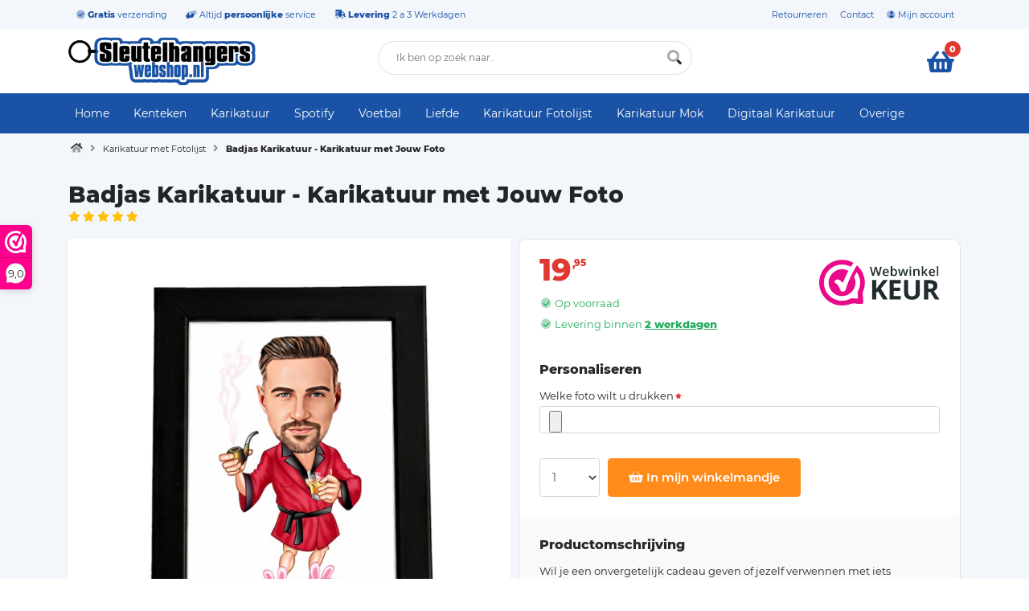

--- FILE ---
content_type: text/html; charset=UTF-8
request_url: https://sleutelhangerswebshop.nl/karikatuur-met-fotolijst-3779/badjas-karikatuur-karikatuur-met-jouw-foto
body_size: 7562
content:
<!doctype html>
<html lang="nl">
<head>

    <meta charset="UTF-8">
    <meta name="viewport" content="width=device-width, user-scalable=yes, initial-scale=1.0, maximum-scale=3.0, minimum-scale=1.0">
    <meta http-equiv="X-UA-Compatible" content="ie=edge">

    <meta name="google-site-verification" content="0zl7yM9auC7LCi_aRVeanK5O2gKmtbRaAt0UeLWJIXA"/>

    <meta name="revisit-after" content="1 days"/>
    <meta name="generator" content="Inprovo e-Commerce"/>
    <meta name="web_author" content="Inprovo e-Commerce"/>

    <meta name="robots" content="index,follow"/>

    <meta name="csrf-token" content="xNt3LjDPRsmbe5oRaz5QsCUAhbBVKBaXQyMb7GJf">

    
        
                    <title>Badjas Karikatuur - Karikatuur met Jouw Foto</title>
            <meta name="description" content="Met Badjas Karikatuur kun je een unieke en persoonlijke karikatuur laten maken.  #karikatuur #uniekcadeau #verrasjegeliefde"/>
        
        <meta property="og:site_name" content="Sleutelhangerswebshop.nl"/>

                    <meta property="og:title" content="Sleutelhangerswebshop.nl - Badjas Karikatuur - Karikatuur met Jouw Foto"/>
            <meta property="og:description" content="Met Badjas Karikatuur kun je een unieke en persoonlijke karikatuur laten maken.  #karikatuur #uniekcadeau #verrasjegeliefde"/>
        
        <meta property="og:type" content="website"/>
                    <meta property="og:image" content="https://sleutelhangerswebshop.nl/storage/products/8720088309773-63856.jpg"/>
                <meta property="og:site_name" content="Sleutelhangerswebshop.nl"/>

    
            <link rel="canonical" href="https://sleutelhangerswebshop.nl/karikatuur-met-fotolijst-3779/karikatuur-man-3781/badjas-karikatuur-karikatuur-met-jouw-foto"/>
        <meta property="og:url" content="https://sleutelhangerswebshop.nl/karikatuur-met-fotolijst-3779/karikatuur-man-3781/badjas-karikatuur-karikatuur-met-jouw-foto"/>
    
    <link rel="stylesheet" href="/assets/shop/css/shop.css?id=5e78381f8b17871b193d">
    <link rel="icon" href="https://sleutelhangerswebshop.nl/assets/shop/img/favicon.ico">

    

    <script async src="https://www.googletagmanager.com/gtag/js?id=G-LSQ1L8PWZH"></script>
    <script>
        window.dataLayer = window.dataLayer || [];

        function gtag() {
            dataLayer.push(arguments);
        }

        gtag('js', new Date());
        gtag('config', 'G-LSQ1L8PWZH');
    </script>
    <script>
        !function(f,b,e,v,n,t,s)
        {if(f.fbq)return;n=f.fbq=function(){n.callMethod?
            n.callMethod.apply(n,arguments):n.queue.push(arguments)};
            if(!f._fbq)f._fbq=n;n.push=n;n.loaded=!0;n.version='2.0';
            n.queue=[];t=b.createElement(e);t.async=!0;
            t.src=v;s=b.getElementsByTagName(e)[0];
            s.parentNode.insertBefore(t,s)}(window, document,'script',
            'https://connect.facebook.net/en_US/fbevents.js');
        fbq('init', '534735526061338');
        fbq('track', 'PageView');
    </script>
    <noscript><img height="1" width="1" style="display:none"
                   src="https://www.facebook.com/tr?id=534735526061338&ev=PageView&noscript=1"
        /></noscript>

    <script type="application/ld+json">
            {"@context":"http:\/\/schema.org","@id":"1345","@type":"Product","brand":"TURNED Online","sku":"8720088309773","gtin13":"8720088309773","name":"Badjas Karikatuur - Karikatuur met Jouw Foto","category":null,"url":"https:\/\/sleutelhangerswebshop.nl\/karikatuur-met-fotolijst-3779\/karikatuur-man-3781\/badjas-karikatuur-karikatuur-met-jouw-foto","image":"https:\/\/sleutelhangerswebshop.nl\/storage\/products\/8720088309773-63856.jpg","description":"Wil je een onvergetelijk cadeau geven of jezelf verwennen met iets speciaals? Ontdek onze op maat gemaakte Badjas Karikatuur met Jouw Foto. Als je nu op zoek bent naar een origineel cadeau voor een geliefde dan is deze&nbsp;gepersonaliseerde karikatuur de ideale keuze.\r\n\r\nWaarom Kiezen voor Badjas Karikatuur?\r\n\r\n\r\n\tPersoonlijke Touch: Jouw foto wordt omgetoverd tot een grappige en unieke karikatuur die perfect bij jouw persoonlijkheid past. Het is een geweldige manier om je eigen stijl en individualiteit te laten zien.\r\n\tUniek Cadeau-idee: Op zoek naar een cadeau dat gegarandeerd een glimlach op iemands gezicht tovert? Onze badjas karikatuur is een attent geschenk voor verjaardagen, jubilea&nbsp;en andere speciale gelegenheden.\r\n\tEenvoudig Bestelproces: Het bestellen van jouw karikatuur is eenvoudig en snel. Upload gewoon je foto en wij zorgen voor de rest.\r\n\tAfmeting: 13x18cm inclusief fotolijst.\r\n\r\nHoe Bestellen?\r\n\r\n\r\n\tUpload Jouw Foto\r\n\tBestelling afronden\r\n\tOntvang Jouw Karikatuur met Fotolijst\r\n\r\nMaak je ochtendroutine leuker en comfortabeler met onze Badjas Karikatuur met Jouw Foto. Bestel vandaag nog en geniet van de vreugde van een gepersonaliseerd meesterwerk dat zeker een glimlach op je gezicht zal toveren!","offers":{"@type":"Offer","priceCurrency":"EUR","price":"19.95","priceValidUntil":"2027-01-20","availability":"http:\/\/schema.org\/InStock","itemCondition":"http:\/\/schema.org\/NewCondition","url":"https:\/\/sleutelhangerswebshop.nl\/karikatuur-met-fotolijst-3779\/karikatuur-man-3781\/badjas-karikatuur-karikatuur-met-jouw-foto"},"aggregateRating":{"@type":"AggregateRating","ratingValue":0,"reviewCount":0,"bestRating":10}}
        </script>

    


<script type="application/ld+json">
    {"@context":"http:\/\/schema.org","@type":"BreadcrumbList","itemListElement":[{"@type":"ListItem","position":"1","item":{"@id":"https:\/\/sleutelhangerswebshop.nl","name":"Home"}},{"@type":"ListItem","position":2,"item":{"@id":"https:\/\/sleutelhangerswebshop.nl\/karikatuur-met-fotolijst-3779","name":"Karikatuur met Fotolijst"}},{"@type":"ListItem","position":3,"item":{"@id":"https:\/\/sleutelhangerswebshop.nl\/current","name":"Badjas Karikatuur - Karikatuur met Jouw Foto"}}]}
</script>

</head>
<body>

<noscript>
    <iframe src="https://www.googletagmanager.com/ns.html?id=GTM-NVX9RMV"
            height="0" width="0" style="display:none;visibility:hidden"></iframe>
</noscript>
    <div class="app">

        <div class="liner">
    <div class="container">

        <div class="row">
            <div class="col">

                
                                            <div class="line">
                            <i class="fad fa-check-circle"></i> <strong>Gratis</strong> verzending
                        </div>
                                            <div class="line">
                            <i class="fad fa-hands-helping"></i> Altijd <strong>persoonlijke</strong> service
                        </div>
                                            <div class="line">
                            <i class="fad fa-shipping-fast"></i> <strong>Levering</strong> 2 a 3 Werkdagen
                        </div>
                    
                
            </div>
            <div class="col-3 text-right">
                <ul class="mini-nav">
					<li><a href="/informatie/retourneren">Retourneren</a></li>
					<li><a href="/contact">Contact</a></li>
				<li>
                            <a href="https://sleutelhangerswebshop.nl/login"><i class="fad fa-user-circle"></i> Mijn account</a>
            		</li>
	</ul>
            </div>
        </div>

    </div>
</div>

        <div class="top smooth">

    <div class="container">

        <div class="icons-left">
            <a class="toggle-navbar smooth"><i class="fas fa-bars"></i> Menu</a>
        </div>

        <div class="icons-right">
            <a class="toggle-search smooth"><i class="fas fa-search"></i></a>
            <a class="toggle-cart smooth" href="https://sleutelhangerswebshop.nl/cart"><i class="fas fa-shopping-basket"></i></a>
        </div>

        <div class="row">

            <div class="col-4">

                <a class="logo" href="/">
                                            <img class="img-fluid smooth screen" src="https://sleutelhangerswebshop.nl/storage/shops/logo-sleutelhangerswebshop-vmzw2zzs.png" alt="Sleutelhangerswebshop.nl"/>
                        <img class="img-fluid smooth mobile" src="https://sleutelhangerswebshop.nl/storage/shops/logo-sleutelhangerswebshop-wit-mjvlcnpj.png" alt="Sleutelhangerswebshop.nl"/>
                                    </a>

            </div>
            <div class="col-4">

                <div class="search smooth">
                    <form method="GET" action="https://sleutelhangerswebshop.nl/search" accept-charset="UTF-8" class="" autocomplete="off">
                    <input placeholder="Ik ben op zoek naar.." class=" form-control " id="for" name="for" type="text">
                    <button class=" btn " type="submit"> <i class="fad fa-search"></i></button>
                    </form>
                </div>

            </div>
            <div class="col-4 cart-top text-right">

                
                    <a class="cart toggle-cart smooth" href="https://sleutelhangerswebshop.nl/cart">
                        <i class="fas fa-shopping-basket"></i>
                        <span class="cart-amount">0</span>
                    </a>

                    <div class="cart-header">
			<div class="norows">
			Je winkelmandje is nog leeg
		</div>
	</div>

                
            </div>

        </div>

    </div>

</div>

        <nav>

    <div class="container">

        <ul>
                            <li>
                    <a class="smooth" href="/">Home</a>
                </li>
                            <li>
                    <a class="smooth" href="/kenteken-sleutelhanger">Kenteken</a>
                </li>
                            <li>
                    <a class="smooth" href="/karikatuur-sleutelhanger">Karikatuur</a>
                </li>
                            <li>
                    <a class="smooth" href="/spotify-sleutelhanger">Spotify</a>
                </li>
                            <li>
                    <a class="smooth" href="/voetbal">Voetbal</a>
                </li>
                            <li>
                    <a class="smooth" href="/liefde-sleutelhangers">Liefde</a>
                </li>
                            <li>
                    <a class="smooth" href="/karikatuur-met-fotolijst-3779">Karikatuur Fotolijst</a>
                </li>
                            <li>
                    <a class="smooth" href="/karikatuur-mok">Karikatuur Mok</a>
                </li>
                            <li>
                    <a class="smooth" href="/digitale-karikatuur">Digitaal Karikatuur</a>
                </li>
                            <li>
                    <a class="smooth" href="/overige">Overige</a>
                </li>
                    </ul>

    </div>

</nav>

        <div class="breadcrumbs">

            <div class="container">

                <ul>
                    <li><a href="/"><i class="fad fa-home"></i></a></li>

                    
                        <li><i class="fas fa-angle-right"></i></li>
                                                    <li><a href="/karikatuur-met-fotolijst-3779">Karikatuur met Fotolijst</a></li>
                        
                    
                        <li><i class="fas fa-angle-right"></i></li>
                                                    <li><span>Badjas Karikatuur - Karikatuur met Jouw Foto</span></li>
                        
                    
                </ul>

            </div>

        </div>
    

        

        <div class="container">

            
            
    <section class="product">

        <div class="title">

            <h1>Badjas Karikatuur - Karikatuur met Jouw Foto</h1>
            <div class="stars">
                <i class="fas fa-star"></i>
                <i class="fas fa-star"></i>
                <i class="fas fa-star"></i>
                <i class="fas fa-star"></i>
                <i class="fas fa-star"></i>
            </div>

        </div>
        <div class="form-row">
            <div class="col-md-6">

                <div class="images">

                                                                
                    
                        
                            <a class="image image-viewer" data-product_id="1345" data-image_id="1653">
                                <img src="/storage/products/8720088309773-63856.jpg" alt=""/>
                            </a>

                        
                    
                </div>

                
                    
                        <div class="thumbs">

                                                            <a class="thumb" data-image_id="1653" data-preview="/storage/products/8720088309773-63856.jpg" data-original="/storage/products/8720088309773-63856.jpg">
                                    <img src="/storage/products/8720088309773-63856.jpg" alt=""/>
                                </a>
                                                            <a class="thumb" data-image_id="1616" data-preview="/storage/products/man-new-orginal-115166.jpg" data-original="/storage/products/man-new-orginal-115166.jpg">
                                    <img src="/storage/products/man-new-orginal-115166.jpg" alt=""/>
                                </a>
                                                            <a class="thumb" data-image_id="1699" data-preview="/storage/products/photo-guide-801467.jpg" data-original="/storage/products/photo-guide-801467.jpg">
                                    <img src="/storage/products/photo-guide-801467.jpg" alt=""/>
                                </a>
                            
                        </div>

                    
                
            </div>
            <div class="col-md-6">

                <div class="details">

                    <div class="section">

                        
                        <a target="_blank" href="https://www.webwinkelkeur.nl/webshop/Sleutelhangers-Webshop_1216321" class="keurmerk">
                            <img src="https://sleutelhangerswebshop.nl/assets/shop/img/webwinkelkeur.png" alt="Koop bij ons veilig dankzij het Webwinkelkeur Keurmerk!"/>
                        </a>
                        <style>
                            .keurmerk{
                                float: right;
                            }
                            .keurmerk img{
                                max-width: 150px;
                            }
                        </style>

                        <div class="pricing">

                                                            <div class="price">19<sub>95</sub></div>
                            
                        </div>

                        <form class="product-cart">
                        
                        <div class="cart-message hide"></div>

                        <div class="cart-form">

                            <div class="stock">

                                
                                    
                                        
                                                                                            <span class="instock"><i class="fad fa-fw fa-check-circle"></i> Op voorraad</span>
                                            
                                        
                                        <div class="delivery">
                                            <i class="fad fa-fw fa-check-circle"></i> Levering binnen <strong>2 werkdagen</strong>
                                        </div>

                                    
                                
                            </div>

                            
                                
                                    <br />
                                    <h4>Personaliseren</h4>
                                                                                                                                
                                
                                    <div class="form-group required">
                                        <label for="print_image" class=" control-label ">Welke foto wilt u drukken</label>
                                        <input class=" form-control " name="print_image" type="file" id="print_image">
                                    </div>

                                                                
                                <br />

                                <div class="form-row">

                                    <div class="col-2">
                                                                                    <select class=" form-control lg" id="amount" name="amount"><option value="1">1</option><option value="2">2</option><option value="3">3</option><option value="4">4</option><option value="5">5</option><option value="6">6</option><option value="7">7</option><option value="8">8</option><option value="9">9</option><option value="10">10</option><option value="11">11</option><option value="12">12</option><option value="13">13</option><option value="14">14</option><option value="15">15</option><option value="16">16</option><option value="17">17</option><option value="18">18</option><option value="19">19</option><option value="20">20</option><option value="21">21</option><option value="22">22</option><option value="23">23</option><option value="24">24</option><option value="25">25</option><option value="26">26</option><option value="27">27</option><option value="28">28</option><option value="29">29</option><option value="30">30</option><option value="31">31</option><option value="32">32</option><option value="33">33</option><option value="34">34</option><option value="35">35</option><option value="36">36</option><option value="37">37</option><option value="38">38</option><option value="39">39</option><option value="40">40</option><option value="41">41</option><option value="42">42</option><option value="43">43</option><option value="44">44</option><option value="45">45</option><option value="46">46</option><option value="47">47</option><option value="48">48</option><option value="49">49</option><option value="50">50</option><option value="51">51</option><option value="52">52</option><option value="53">53</option><option value="54">54</option><option value="55">55</option><option value="56">56</option><option value="57">57</option><option value="58">58</option><option value="59">59</option><option value="60">60</option><option value="61">61</option><option value="62">62</option><option value="63">63</option><option value="64">64</option><option value="65">65</option><option value="66">66</option><option value="67">67</option><option value="68">68</option><option value="69">69</option><option value="70">70</option><option value="71">71</option><option value="72">72</option><option value="73">73</option><option value="74">74</option><option value="75">75</option><option value="76">76</option><option value="77">77</option><option value="78">78</option><option value="79">79</option><option value="80">80</option><option value="81">81</option><option value="82">82</option><option value="83">83</option><option value="84">84</option><option value="85">85</option><option value="86">86</option><option value="87">87</option><option value="88">88</option><option value="89">89</option><option value="90">90</option><option value="91">91</option><option value="92">92</option><option value="93">93</option><option value="94">94</option><option value="95">95</option><option value="96">96</option><option value="97">97</option><option value="98">98</option><option value="99">99</option><option value="100">100</option></select>
                                                                            </div>

                                    <div class="col-9">

                                        <a class="btn btn-lg btn-warning add-cart" data-id="1345">
                                            <i class="fad fa-shopping-basket"></i>
                                            In mijn winkelmandje
                                        </a>

                                    </div>

                                </div>
                                <input id="product_id" name="product_id" type="hidden" value="1345">

                            
                        </div>
                        </form>

                        
                    </div>

                    
                        <div class="section">

                            <h4>Productomschrijving</h4>
                            <div class="description">
                                Wil je een onvergetelijk cadeau geven of jezelf verwennen met iets speciaals? Ontdek onze op maat gemaakte Badjas Karikatuur met Jouw Foto. Als je nu op zoek bent naar een origineel cadeau voor een geliefde dan is deze&nbsp;gepersonaliseerde karikatuur de ideale keuze.<br />
<br />
Waarom Kiezen voor Badjas Karikatuur?

<ul>
	<li>Persoonlijke Touch: Jouw foto wordt omgetoverd tot een grappige en unieke karikatuur die perfect bij jouw persoonlijkheid past. Het is een geweldige manier om je eigen stijl en individualiteit te laten zien.</li>
	<li>Uniek Cadeau-idee: Op zoek naar een cadeau dat gegarandeerd een glimlach op iemands gezicht tovert? Onze badjas karikatuur is een attent geschenk voor verjaardagen, jubilea&nbsp;en andere speciale gelegenheden.</li>
	<li>Eenvoudig Bestelproces: Het bestellen van jouw karikatuur is eenvoudig en snel. Upload gewoon je foto en wij zorgen voor de rest.</li>
	<li>Afmeting: 13x18cm inclusief fotolijst.</li>
</ul>
Hoe Bestellen?

<ul>
	<li>Upload Jouw Foto</li>
	<li>Bestelling afronden</li>
	<li>Ontvang Jouw Karikatuur met Fotolijst</li>
</ul>
Maak je ochtendroutine leuker en comfortabeler met onze Badjas Karikatuur met Jouw Foto. Bestel vandaag nog en geniet van de vreugde van een gepersonaliseerd meesterwerk dat zeker een glimlach op je gezicht zal toveren!
                            </div>

                        </div>

                    
                    
                        <div class="section">

                            <h4>Eigenschappen</h4>
                                                                                        EAN code: <strong>8720088309773</strong><br/>
                                                                                        Merk: <a href="/merken/sleutelhangerswebshop"><strong>TURNED Online</strong></a><br/>
                                                                                        Length: <strong>18cm</strong><br />
                                                                                        Breedte: <strong>13cm</strong><br />
                                                        
                            
                                
                            
                        </div>

                    
                    
                                            <div class="section">

                            <div class="checkpoints">
                                <ul>
                                                                            <li><i class="fad fa-check-circle"></i> <span><strong>Gratis</strong> verzending</span></li>
                                                                            <li><i class="fad fa-check-circle"></i> <span>Altijd <strong>persoonlijke</strong> service</span></li>
                                                                            <li><i class="fad fa-check-circle"></i> <span>Niet goed <strong>geld terug</strong> garantie</span></li>
                                                                            <li><i class="fad fa-check-circle"></i> <span><strong>Levering</strong> 2 a 3 Werkdagen</span></li>
                                                                            <li><i class="fad fa-check-circle"></i> <span><strong>Gepersonaliseerde</strong> Sleutelhanger naar uw eigen wens</span></li>
                                                                    </ul>
                            </div>

                            <br />

                            <div class="payment-methods">
                                                                                                            <img class="lazy" src="https://sleutelhangerswebshop.nl/assets/shop/img/lazy-filler.jpg" data-src="/storage/payment/ideal.png" title="Veilig betalen met iDEAL"/>
                                                                                                                                                <img class="lazy" src="https://sleutelhangerswebshop.nl/assets/shop/img/lazy-filler.jpg" data-src="/storage/payment/creditcard.png" title="Veilig betalen met Kaart"/>
                                                                                                                                                <img class="lazy" src="https://sleutelhangerswebshop.nl/assets/shop/img/lazy-filler.jpg" data-src="/storage/payment/banktransfer.png" title="Veilig betalen met Overboeking"/>
                                                                                                                                                <img class="lazy" src="https://sleutelhangerswebshop.nl/assets/shop/img/lazy-filler.jpg" data-src="/storage/payment/paypal.png" title="Veilig betalen met PayPal"/>
                                                                                                                                                <img class="lazy" src="https://sleutelhangerswebshop.nl/assets/shop/img/lazy-filler.jpg" data-src="/storage/payment/bancontact.png" title="Veilig betalen met Bancontact"/>
                                                                                                </div>
                        </div>

                    
                </div>

            </div>

        </div>
    </section>

	
        
	

	<script>
		
			</script>

	<script>

		
		
		
	</script>

        </div>
        
            <section class="catalog related">

                <div class="container">

                    <h3>Heb je deze al gezien?</h3>

                    <div class="form-row">

                        
                            <div class="col-6 col-sm-3">

                                <a class="product product377"  href="/voetbal/voetbalshirts-landen/nederland-shirt-met-jouw-naam-wk2022">

                
    <span class="image">
		<span class="first">
							<img src="/storage/products/nederland1-869229.jpg" alt="Nederland Shirt met Jouw Naam - WK2022" />
					</span>
	</span>

	<span class="name">
        <span class="stars">
			<i class="fas fa-star"></i>
			<i class="fas fa-star"></i>
			<i class="fas fa-star"></i>
			<i class="fas fa-star"></i>
			<i class="fas fa-star"></i>
		</span>
		<h3>Nederland Shirt met Jouw Naam - WK2022</h3>
	</span>

	<span class="pricing">
		<span class="price ">
			12<sub>95</sub>
		</span>
			</span>

    <span class="stock">

        
            
                                    <span class="instock"><i class="fad fa-check-circle"></i> Op voorraad</span>
                
            
        
    </span>

	<span class="button">
                    <span class="add-cart overview smooth" data-id="377">
                <i class="fas fa-shopping-basket"></i> In winkelmandje
            </span>
        	</span>

</a>

                            </div>

                        
                            <div class="col-6 col-sm-3">

                                <a class="product product917"  href="/overige/naamhangers/floris-sleutelhanger-op-naam">

                
    <span class="image">
		<span class="first">
							<img src="/storage/products/8720088305980.jpg" alt="Floris - Sleutelhanger op Naam " />
					</span>
	</span>

	<span class="name">
        <span class="stars">
			<i class="fas fa-star"></i>
			<i class="fas fa-star"></i>
			<i class="fas fa-star"></i>
			<i class="fas fa-star"></i>
			<i class="fas fa-star"></i>
		</span>
		<h3>Floris - Sleutelhanger op Naam </h3>
	</span>

	<span class="pricing">
		<span class="price ">
			6<sub>95</sub>
		</span>
			</span>

    <span class="stock">

        
            
                                    <span class="instock"><i class="fad fa-check-circle"></i> Op voorraad</span>
                
            
        
    </span>

	<span class="button">
                    <span class="add-cart overview smooth" data-id="917">
                <i class="fas fa-shopping-basket"></i> In winkelmandje
            </span>
        	</span>

</a>

                            </div>

                        
                            <div class="col-6 col-sm-3">

                                <a class="product product1318"  href="/karikatuur-sleutelhanger/karikatuur-vrouw/moeder-karikatuur-met-jouw-tekst-gepersonaliseerde-karikatuur-sleutelhanger-met-jouw-foto">

            <span class="is-sale">% Sale</span>
    
    <span class="image">
		<span class="first">
							<img src="/storage/products/8720088308035-740633.jpg" alt="Moeder Karikatuur met Jouw Tekst - Gepersonaliseerde Karikatuur Sleutelhanger met Jouw Foto" />
					</span>
	</span>

	<span class="name">
        <span class="stars">
			<i class="fas fa-star"></i>
			<i class="fas fa-star"></i>
			<i class="fas fa-star"></i>
			<i class="fas fa-star"></i>
			<i class="fas fa-star"></i>
		</span>
		<h3>Moeder Karikatuur met Jouw Tekst - Gepersonaliseerde Karikatuur Sleutelhanger met Jouw Foto</h3>
	</span>

	<span class="pricing">
		<span class="price  sale ">
			11<sub>99</sub>
		</span>
					<span class="price-was">12,95</span>
			</span>

    <span class="stock">

        
            
                                    <span class="instock"><i class="fad fa-check-circle"></i> Op voorraad</span>
                
            
        
    </span>

	<span class="button">
                    <span class="add-cart overview smooth" data-id="1318">
                <i class="fas fa-shopping-basket"></i> In winkelmandje
            </span>
        	</span>

</a>

                            </div>

                        
                            <div class="col-6 col-sm-3">

                                <a class="product product852"  href="/overige/among-us/among-us-sleutelhanger-blauw">

                
    <span class="image">
		<span class="first">
							<img src="/storage/products/8720088307595.jpg" alt="Among Us - Sleutelhanger - Blauw" />
					</span>
	</span>

	<span class="name">
        <span class="stars">
			<i class="fas fa-star"></i>
			<i class="fas fa-star"></i>
			<i class="fas fa-star"></i>
			<i class="fas fa-star"></i>
			<i class="fas fa-star"></i>
		</span>
		<h3>Among Us - Sleutelhanger - Blauw</h3>
	</span>

	<span class="pricing">
		<span class="price ">
			9<sub>95</sub>
		</span>
			</span>

    <span class="stock">

        
            
                                    <span class="instock"><i class="fad fa-check-circle"></i> Op voorraad</span>
                
            
        
    </span>

	<span class="button">
                    <span class="add-cart overview smooth" data-id="852">
                <i class="fas fa-shopping-basket"></i> In winkelmandje
            </span>
        	</span>

</a>

                            </div>

                        
                    </div>

                </div>

            </section>

        
        <div class="newsletter">

</div>

        <div class="container">
            <footer>

    
    <div class="row">
        <div class="col-12 col-sm-5">

            <div class="footer-text">

                <h3>Sleutelhangerswebshop.nl?</h3>

                
                    <ul>
                                                    <li><i class="fad fa-fw fa-check-circle"></i> <strong>Gratis</strong> verzending</li>
                                                    <li><i class="fad fa-fw fa-check-circle"></i> Altijd <strong>persoonlijke</strong> service</li>
                                                    <li><i class="fad fa-fw fa-check-circle"></i> Niet goed <strong>geld terug</strong> garantie</li>
                                                    <li><i class="fad fa-fw fa-check-circle"></i> <strong>Levering</strong> 2 a 3 Werkdagen</li>
                                                    <li><i class="fad fa-fw fa-check-circle"></i> <strong>Gepersonaliseerde</strong> Sleutelhanger naar uw eigen wens</li>
                                            </ul>

                
            </div>
            <a href="https://www.webwinkelkeur.nl/webshop/Sleutelhangers-Webshop_1216321" class="webwinkelkeurPopup" title="Keurmerk webwinkel" target="_blank"><img src="https://dashboard.webwinkelkeur.nl/banners/67/1216321/1652997600.svg" width="179" height="68" alt="Keurmerk webwinkel"></a>
        </div>
        <div class="col-12 col-sm">

            <div class="footer-menu">
                <h3>Informatie</h3>
                <ul>
			<li>
			<a href="/informatie/algemene-voorwaarden"><i class="fas fa-fw fa-caret-right"></i> Algemene voorwaarden</a>
		</li>
			<li>
			<a href="/informatie/privacy-policy"><i class="fas fa-fw fa-caret-right"></i> Privacybeleid</a>
		</li>
			<li>
			<a href="/informatie/garantie-en-klachten"><i class="fas fa-fw fa-caret-right"></i> Garantie en klachten</a>
		</li>
			<li>
			<a href="/informatie/verzendkosten-en-levertijd"><i class="fas fa-fw fa-caret-right"></i> Verzendkosten en levertijd</a>
		</li>
			<li>
			<a href="/informatie/betaalmethodes"><i class="fas fa-fw fa-caret-right"></i> Betaalmethodes</a>
		</li>
			<li>
			<a href="/informatie/retourneren"><i class="fas fa-fw fa-caret-right"></i> Retourneren</a>
		</li>
	</ul>
            </div>

        </div>
        <div class="col-12 col-sm">

            <div class="footer-text">
                <h3>Sleutelhangerswebshop.nl</h3>
                Sleutelhangerswebshop.nl<br />
                Deventerweg 49 <br />
                3843GB Harderwijk<br />
                                    <br />
                    <i class="fab fa-fw fa-whatsapp"></i> <a target="_blank" href="https://wa.me/31681393060?text=">+31681393060 ( Alleen whatsapp! )</a><br />
                    <small style="display: block; line-height: 12px;">
                        Beschikbaar op deze tijden:<br />
                        Maandag - Zaterdag tussen 09:00 & 17:00<br />
                        Zondag tussen 10:00 & 15:00<br />
                    </small>
                                                    <i class="fad fa-fw fa-envelope-open"></i> <a href="mailto:info@sleutelhangerswebshop.nl">info@sleutelhangerswebshop.nl</a><br />
                                                <br />
                KVK: 73882747<br />
                BTW: NL001136697B02<br />
            </div>

        </div>

    </div>

    <br />

    <div class="payment-methods text-center">

        
            <h3>Bij ons betaal je veilig met:</h3>
                                                <img src="/storage/payment/ideal.png" title="Veilig betalen met iDEAL" />
                                                                <img src="/storage/payment/creditcard.png" title="Veilig betalen met Kaart" />
                                                                <img src="/storage/payment/banktransfer.png" title="Veilig betalen met Overboeking" />
                                                                <img src="/storage/payment/paypal.png" title="Veilig betalen met PayPal" />
                                                                <img src="/storage/payment/bancontact.png" title="Veilig betalen met Bancontact" />
                            
        
    </div>

	<div class="copyright">

        <div class="copy">
            &copy; Copyright Sleutelhangerswebshop.nl 2026 - een systeem van <a target="_blank" href="https://inprovo.nl"><img src="https://sleutelhangerswebshop.nl/assets/shop/img/inprovo-zwart.png" alt="Inprovo e-Commerce webshop"></a>
        </div>

	</div>
</footer>
        </div>

    </div>

<script src="/assets/shop/js/shop.js?id=3f9bf19821d0f1d28f6f"></script>
<script>
    
			$('.start-printing').on('click', function(){

				$('.view-printing').removeClass('hide');
				startPrinting();

			});

		    
			function startPrinting(){

				let meo = location.origin;
				let mei = Math.random().toString(16).substr(2);

				let iframeOrigin = "https://g3d-app.com";
				let iframeUrl = iframeOrigin + "/s/app/acp3_2/nl_NL/default.html#p=&r=webgl&guid=&_usePs=1&_pav=3&a2c=postMessage";

				window.addEventListener("message", function(e) {

					if(e.origin === iframeOrigin && e.data.id === mei) {

						switch(e.data.name) {
						case 'ADD_TO_CART_CALLBACK':

							var data = {
								product_id: 1345,
								ref: e.data.body.items[0].ref,
								sku: e.data.body.items[0].sku,
								images: e.data.body.items[0].thumbnails,
							};

							$('.cart-message').removeClass('success')
								.removeClass('error')
								.addClass('hide')
								.html('');

							$.post('/cart/add', data )
								.done(function(result){

									if (result.success){

										$('.cart-message').addClass('success').removeClass('hide').html( result.message );
										removeMessage();

										// Totalen bijwerken
										$('.cart-amount').html( result.total_items );
										$('.cart-total').html('&euro; ' + form_num(result.total));

										// Cart header updaten
										if (result.header !== undefined && result.header !== null && result.header !== ''){

											$('.cart-header').replaceWith( result.header );
											$('.cart-header').addClass('open');
											$('.cart-header .items').scrollTop(100000);

										}

										$('.view-printing').addClass('hide');
										$('.print-frame').attr('src', '');

										// fbq('track', 'AddToCart');

									} else {

										$('.cart-message').addClass('error').removeClass('hide').html( result.error );
										removeMessage();

									}

								})
								.fail(function (error) {

									$('.cart-message').addClass('error').removeClass('hide').html( 'Technische fout opgetreden, neem contact met ons op.' );
									removeMessage();

								});

							break;
						}

					}

				});

				$('.print-frame').attr('src', iframeUrl + "&meo=" + meo + "&mei=" + mei);

			}

		</script>
<script>(function(n,r){var e=document.createElement("script");e.async=!0,e.src=n+"/sidebar.js?id="+r+"&c="+c(10,r);var t=document.getElementsByTagName("script")[0];t.parentNode.insertBefore(e,t);function c(s,i){var o=Date.now(),a=s*6e4,_=(Math.sin(i)||0)*a;return Math.floor((o+_)/a)}})("https://dashboard.webwinkelkeur.nl",1216321);</script>


</body>
</html>
